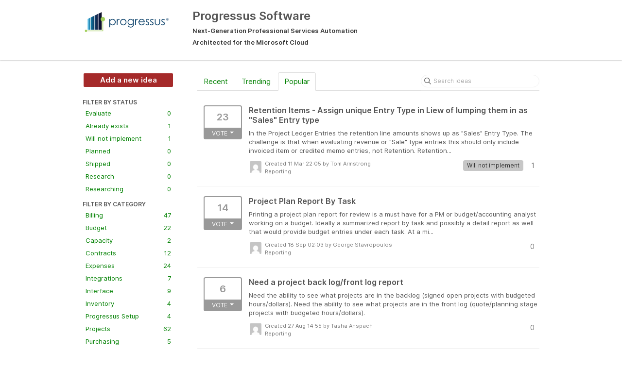

--- FILE ---
content_type: text/html; charset=utf-8
request_url: https://progressussoftware.ideas.aha.io/?category=6608977945897240842&sort=popular
body_size: 7903
content:
<!DOCTYPE html>
<html lang="en">
  <head>
    <meta http-equiv="X-UA-Compatible" content="IE=edge" />
    <meta http-equiv="Content-Type" content="text/html charset=UTF-8" />
    <meta name="publishing" content="true">
    <title>Reporting | Progressus Software</title>
<meta name="description" content="Customer Feedback for Plumbline Consulting . Add a new product idea or vote on an existing idea using the Plumbline Consulting customer feedback form.">

    <script>
//<![CDATA[

      window.ahaLoaded = false;
      window.isIdeaPortal = true;
      window.portalAssets = {"js":["/assets/runtime-v2-20104273a090ccdcb2338bac31a3b61b.js","/assets/vendor-v2-16d039b5a354d53c1c02493b2a92d909.js","/assets/idea_portals-v2-72b342884b03633227091d664449905f.js","/assets/idea_portals-v2-e6ed26f3692f363180c1b5f0fdec4f55.css"]};

//]]>
</script>
      <script>
    window.sentryRelease = window.sentryRelease || "bc10176504";
  </script>



      <link rel="stylesheet" href="https://cdn.aha.io/assets/idea_portals-v2-e6ed26f3692f363180c1b5f0fdec4f55.css" data-turbolinks-track="true" media="all" />
    <script src="https://cdn.aha.io/assets/runtime-v2-20104273a090ccdcb2338bac31a3b61b.js" data-turbolinks-track="true"></script>
    <script src="https://cdn.aha.io/assets/vendor-v2-16d039b5a354d53c1c02493b2a92d909.js" data-turbolinks-track="true"></script>
      <script src="https://cdn.aha.io/assets/idea_portals-v2-72b342884b03633227091d664449905f.js" data-turbolinks-track="true"></script>
    <meta name="csrf-param" content="authenticity_token" />
<meta name="csrf-token" content="nz9lufWlVY8EKUQW72XX3KCBSHQDTK_fdtS5lyWzR8zIi-yYy6q3qVYwGdJT5zpRwwHJsZrs4Tfhb4dKfqYHtg" />
    <meta name="viewport" content="width=device-width, initial-scale=1" />
    <meta name="locale" content="en" />
    <meta name="portal-token" content="540b25344289e0ba708d96b906a440b1" />
    <meta name="idea-portal-id" content="6548853913272017194" />


      <link rel="canonical" href="https://progressussoftware.ideas.aha.io/">

  </head>
  <body class="ideas-portal public">
    
    <style>
  body {  background-color: white; }
section {
  border: none;
  box-shadow: none;
}

.btn-primary { background-color: Brown; }
.btn-outline.btn-primary {  border-color: White;  color: White;  }
.btn-primary:mouseover { background-color: DimGray; }
.btn-outline.btn-primary:mouseover {  border-color: White;  color: Black;  }





.portal-sidebar .filter.active { 
background: DarkBlue; 
} 
.filters .filter span { 
color: green; 
}
.filter { 
color: green; 
} 
.nav > li > a { 
color: green; 
} 
.nav > li.active > a { 
color: green; 
}
.breadcrumb li:first-child a { 
color: green; 
}
.breadcrumb a { 
color: green; 
}

</style>



      <header class="portal-aha-header">
      <div class="container">
        <a href="/ideas">
          <div class="logo pull-left">
            <img alt="Plumbline Consulting Ideas Portal Logo" src="https://progressussoftware.ideas.aha.io/logo.png?i=1697738735" />
          </div>
        </a>
        <div class="title pull-left">
          <h1 class="">
            Progressus Software
          </h1>
          <h3>
            <div class="aha-editor-field aha-editor-field-subtitle">
              <h5>Next-Generation Professional Services Automation</h5>
<h5>Architected for the Microsoft Cloud</h5>
            </div>
          </h3>
        </div>
        <div class="clearfix"></div>
      </div>
    </header>



<div class="container">
  <!-- Alerts in this file are used for the app and portals, they must not use the aha-alert web component -->




  <div class="portal-sidebar" id="portal-sidebar">
      <a class="btn btn-primary btn-outline add-idea-button" href="/ideas/new">Add a new idea</a>
    <button class="btn btn-link btn-navbar" data-show-text="Show menu" data-hide-text="Hide menu" type="button"></button>

    <div id="sidebar-rollup">
      <div class="my-ideas-filters-wrapper">
        
      </div>
        <div class="statuses-filters-wrapper">
          <h4>
            Filter by status
          </h4>
          <ul class="statuses filters">
              <li>
  <a class="filter " data-url-param-toggle-name="status" data-url-param-toggle-value="6649805064318546040" data-url-param-toggle-remove="page" rel="nofollow" href="/?category=6608977945897240842&amp;sort=popular&amp;status=6649805064318546040">
    Evaluate

    <span class="pull-right">
        0
    </span>
    <div class="clearfix"></div>
</a></li>

              <li>
  <a class="filter " data-url-param-toggle-name="status" data-url-param-toggle-value="6649804570092187645" data-url-param-toggle-remove="page" rel="nofollow" href="/?category=6608977945897240842&amp;sort=popular&amp;status=6649804570092187645">
    Already exists

    <span class="pull-right">
        1
    </span>
    <div class="clearfix"></div>
</a></li>

              <li>
  <a class="filter " data-url-param-toggle-name="status" data-url-param-toggle-value="6649804570234435714" data-url-param-toggle-remove="page" rel="nofollow" href="/?category=6608977945897240842&amp;sort=popular&amp;status=6649804570234435714">
    Will not implement

    <span class="pull-right">
        1
    </span>
    <div class="clearfix"></div>
</a></li>

              <li>
  <a class="filter " data-url-param-toggle-name="status" data-url-param-toggle-value="6649804570364528584" data-url-param-toggle-remove="page" rel="nofollow" href="/?category=6608977945897240842&amp;sort=popular&amp;status=6649804570364528584">
    Planned

    <span class="pull-right">
        0
    </span>
    <div class="clearfix"></div>
</a></li>

              <li>
  <a class="filter " data-url-param-toggle-name="status" data-url-param-toggle-value="6649804570513256048" data-url-param-toggle-remove="page" rel="nofollow" href="/?category=6608977945897240842&amp;sort=popular&amp;status=6649804570513256048">
    Shipped

    <span class="pull-right">
        0
    </span>
    <div class="clearfix"></div>
</a></li>

              <li>
  <a class="filter " data-url-param-toggle-name="status" data-url-param-toggle-value="6682817523124936682" data-url-param-toggle-remove="page" rel="nofollow" href="/?category=6608977945897240842&amp;sort=popular&amp;status=6682817523124936682">
    Research

    <span class="pull-right">
        0
    </span>
    <div class="clearfix"></div>
</a></li>

              <li>
  <a class="filter " data-url-param-toggle-name="status" data-url-param-toggle-value="6847489694856636364" data-url-param-toggle-remove="page" rel="nofollow" href="/?category=6608977945897240842&amp;sort=popular&amp;status=6847489694856636364">
    Researching

    <span class="pull-right">
        0
    </span>
    <div class="clearfix"></div>
</a></li>

          </ul>
        </div>
        <div class="categories-filters-wrapper">
          <h4>
            Filter by category
          </h4>
          <ul class="categories filters">
                  <li id="category-6608977616682949370">
  <a class="filter category-filter" data-url-param-toggle-name="category" data-url-param-toggle-value="6608977616682949370" data-url-param-toggle-remove="project,page" href="/?category=6608977616682949370&amp;sort=recent">
    <i class="category-collapser category-collapser--empty fa-solid fa-angle-right"></i>
    Billing
      <i class="fa-regular fa-circle-question" data-popover="true" data-content-ref="true"><script type="text/template">
        <p>Billing</p>
</script></i>
    <span class="pull-right">
      <span class="close hide">&times;</span>
      <span class="category-count">47</span>
    </span>
    <div class="clearfix"></div>
</a>
</li>

  <li id="category-6608977683169247893">
  <a class="filter category-filter" data-url-param-toggle-name="category" data-url-param-toggle-value="6608977683169247893" data-url-param-toggle-remove="project,page" href="/?category=6608977683169247893&amp;sort=recent">
    <i class="category-collapser category-collapser--empty fa-solid fa-angle-right"></i>
    Budget
      <i class="fa-regular fa-circle-question" data-popover="true" data-content-ref="true"><script type="text/template">
        <p>Budget</p>
</script></i>
    <span class="pull-right">
      <span class="close hide">&times;</span>
      <span class="category-count">22</span>
    </span>
    <div class="clearfix"></div>
</a>
</li>

  <li id="category-6608977905194536194">
  <a class="filter category-filter" data-url-param-toggle-name="category" data-url-param-toggle-value="6608977905194536194" data-url-param-toggle-remove="project,page" href="/?category=6608977905194536194&amp;sort=recent">
    <i class="category-collapser category-collapser--empty fa-solid fa-angle-right"></i>
    Capacity
      <i class="fa-regular fa-circle-question" data-popover="true" data-content-ref="true"><script type="text/template">
        <p>Capcity</p>
</script></i>
    <span class="pull-right">
      <span class="close hide">&times;</span>
      <span class="category-count">2</span>
    </span>
    <div class="clearfix"></div>
</a>
</li>

  <li id="category-6884233537214136218">
  <a class="filter category-filter" data-url-param-toggle-name="category" data-url-param-toggle-value="6884233537214136218" data-url-param-toggle-remove="project,page" href="/?category=6884233537214136218&amp;sort=recent">
    <i class="category-collapser category-collapser--empty fa-solid fa-angle-right"></i>
    Contracts
      <i class="fa-regular fa-circle-question" data-popover="true" data-content-ref="true"><script type="text/template">
        <p>Ideas that affect Contracts or Main Projects</p>
</script></i>
    <span class="pull-right">
      <span class="close hide">&times;</span>
      <span class="category-count">12</span>
    </span>
    <div class="clearfix"></div>
</a>
</li>

  <li id="category-6608977531083602001">
  <a class="filter category-filter" data-url-param-toggle-name="category" data-url-param-toggle-value="6608977531083602001" data-url-param-toggle-remove="project,page" href="/?category=6608977531083602001&amp;sort=recent">
    <i class="category-collapser category-collapser--empty fa-solid fa-angle-right"></i>
    Expenses
      <i class="fa-regular fa-circle-question" data-popover="true" data-content-ref="true"><script type="text/template">
        <p>Expenses</p>
</script></i>
    <span class="pull-right">
      <span class="close hide">&times;</span>
      <span class="category-count">24</span>
    </span>
    <div class="clearfix"></div>
</a>
</li>

  <li id="category-6548852045990390642">
  <a class="filter category-filter" data-url-param-toggle-name="category" data-url-param-toggle-value="6548852045990390642" data-url-param-toggle-remove="project,page" href="/?category=6548852045990390642&amp;sort=recent">
    <i class="category-collapser category-collapser--empty fa-solid fa-angle-right"></i>
    Integrations
      <i class="fa-regular fa-circle-question" data-popover="true" data-content-ref="true"><script type="text/template">
        <p>Integrations with other Products</p>
</script></i>
    <span class="pull-right">
      <span class="close hide">&times;</span>
      <span class="category-count">7</span>
    </span>
    <div class="clearfix"></div>
</a>
</li>

  <li id="category-6608977807270394435">
  <a class="filter category-filter" data-url-param-toggle-name="category" data-url-param-toggle-value="6608977807270394435" data-url-param-toggle-remove="project,page" href="/?category=6608977807270394435&amp;sort=recent">
    <i class="category-collapser category-collapser--empty fa-solid fa-angle-right"></i>
    Interface
      <i class="fa-regular fa-circle-question" data-popover="true" data-content-ref="true"><script type="text/template">
        <p>Interface</p>
</script></i>
    <span class="pull-right">
      <span class="close hide">&times;</span>
      <span class="category-count">9</span>
    </span>
    <div class="clearfix"></div>
</a>
</li>

  <li id="category-6608978506876822651">
  <a class="filter category-filter" data-url-param-toggle-name="category" data-url-param-toggle-value="6608978506876822651" data-url-param-toggle-remove="project,page" href="/?category=6608978506876822651&amp;sort=recent">
    <i class="category-collapser category-collapser--empty fa-solid fa-angle-right"></i>
    Inventory
      <i class="fa-regular fa-circle-question" data-popover="true" data-content-ref="true"><script type="text/template">
        <p>Inventory</p>
</script></i>
    <span class="pull-right">
      <span class="close hide">&times;</span>
      <span class="category-count">4</span>
    </span>
    <div class="clearfix"></div>
</a>
</li>

  <li id="category-6608977771073235198">
  <a class="filter category-filter" data-url-param-toggle-name="category" data-url-param-toggle-value="6608977771073235198" data-url-param-toggle-remove="project,page" href="/?category=6608977771073235198&amp;sort=recent">
    <i class="category-collapser category-collapser--empty fa-solid fa-angle-right"></i>
    Progressus Setup
      <i class="fa-regular fa-circle-question" data-popover="true" data-content-ref="true"><script type="text/template">
        <p>Progressus Setup</p>
</script></i>
    <span class="pull-right">
      <span class="close hide">&times;</span>
      <span class="category-count">4</span>
    </span>
    <div class="clearfix"></div>
</a>
</li>

  <li id="category-6608977736838735399">
  <a class="filter category-filter" data-url-param-toggle-name="category" data-url-param-toggle-value="6608977736838735399" data-url-param-toggle-remove="project,page" href="/?category=6608977736838735399&amp;sort=recent">
    <i class="category-collapser category-collapser--empty fa-solid fa-angle-right"></i>
    Projects
      <i class="fa-regular fa-circle-question" data-popover="true" data-content-ref="true"><script type="text/template">
        <p>Projects</p>
</script></i>
    <span class="pull-right">
      <span class="close hide">&times;</span>
      <span class="category-count">62</span>
    </span>
    <div class="clearfix"></div>
</a>
</li>

  <li id="category-6608978554833518940">
  <a class="filter category-filter" data-url-param-toggle-name="category" data-url-param-toggle-value="6608978554833518940" data-url-param-toggle-remove="project,page" href="/?category=6608978554833518940&amp;sort=recent">
    <i class="category-collapser category-collapser--empty fa-solid fa-angle-right"></i>
    Purchasing
      <i class="fa-regular fa-circle-question" data-popover="true" data-content-ref="true"><script type="text/template">
        <p>Purchasing</p>
</script></i>
    <span class="pull-right">
      <span class="close hide">&times;</span>
      <span class="category-count">5</span>
    </span>
    <div class="clearfix"></div>
</a>
</li>

  <li id="category-6608977945897240842">
  <a class="filter category-filter" data-url-param-toggle-name="category" data-url-param-toggle-value="6608977945897240842" data-url-param-toggle-remove="project,page" href="/?category=6608977945897240842&amp;sort=recent">
    <i class="category-collapser category-collapser--empty fa-solid fa-angle-right"></i>
    Reporting
      <i class="fa-regular fa-circle-question" data-popover="true" data-content-ref="true"><script type="text/template">
        <p>Reporting</p>
</script></i>
    <span class="pull-right">
      <span class="close hide">&times;</span>
      <span class="category-count">7</span>
    </span>
    <div class="clearfix"></div>
</a>
</li>

  <li id="category-6608979599523079633">
  <a class="filter category-filter" data-url-param-toggle-name="category" data-url-param-toggle-value="6608979599523079633" data-url-param-toggle-remove="project,page" href="/?category=6608979599523079633&amp;sort=recent">
    <i class="category-collapser category-collapser--empty fa-solid fa-angle-right"></i>
    Resources
      <i class="fa-regular fa-circle-question" data-popover="true" data-content-ref="true"><script type="text/template">
        <p>Resources</p>
</script></i>
    <span class="pull-right">
      <span class="close hide">&times;</span>
      <span class="category-count">29</span>
    </span>
    <div class="clearfix"></div>
</a>
</li>

  <li id="category-6884233454581326303">
  <a class="filter category-filter" data-url-param-toggle-name="category" data-url-param-toggle-value="6884233454581326303" data-url-param-toggle-remove="project,page" href="/?category=6884233454581326303&amp;sort=recent">
    <i class="category-collapser category-collapser--empty fa-solid fa-angle-right"></i>
    Subcontract
      <i class="fa-regular fa-circle-question" data-popover="true" data-content-ref="true"><script type="text/template">
        <p>Items that affect Subcontracts, Change Notices, Payment Requests</p>
</script></i>
    <span class="pull-right">
      <span class="close hide">&times;</span>
      <span class="category-count">6</span>
    </span>
    <div class="clearfix"></div>
</a>
</li>

  <li id="category-6608977866751602142">
  <a class="filter category-filter" data-url-param-toggle-name="category" data-url-param-toggle-value="6608977866751602142" data-url-param-toggle-remove="project,page" href="/?category=6608977866751602142&amp;sort=recent">
    <i class="category-collapser category-collapser--empty fa-solid fa-angle-right"></i>
    Templates
      <i class="fa-regular fa-circle-question" data-popover="true" data-content-ref="true"><script type="text/template">
        <p>Templates</p>
</script></i>
    <span class="pull-right">
      <span class="close hide">&times;</span>
      <span class="category-count">3</span>
    </span>
    <div class="clearfix"></div>
</a>
</li>

  <li id="category-6608977575116250222">
  <a class="filter category-filter" data-url-param-toggle-name="category" data-url-param-toggle-value="6608977575116250222" data-url-param-toggle-remove="project,page" href="/?category=6608977575116250222&amp;sort=recent">
    <i class="category-collapser category-collapser--empty fa-solid fa-angle-right"></i>
    Timesheets
      <i class="fa-regular fa-circle-question" data-popover="true" data-content-ref="true"><script type="text/template">
        <p>TimeSheets</p>
</script></i>
    <span class="pull-right">
      <span class="close hide">&times;</span>
      <span class="category-count">59</span>
    </span>
    <div class="clearfix"></div>
</a>
</li>

  <li id="category-6548852220944751341">
  <a class="filter category-filter" data-url-param-toggle-name="category" data-url-param-toggle-value="6548852220944751341" data-url-param-toggle-remove="project,page" href="/?category=6548852220944751341&amp;sort=recent">
    <i class="category-collapser category-collapser--empty fa-solid fa-angle-right"></i>
    Vertical Enhancement
      <i class="fa-regular fa-circle-question" data-popover="true" data-content-ref="true"><script type="text/template">
        <p>An Enhancement that makes us competitive in a vertical market.</p>
</script></i>
    <span class="pull-right">
      <span class="close hide">&times;</span>
      <span class="category-count">3</span>
    </span>
    <div class="clearfix"></div>
</a>
</li>

  <li id="category-6608977654899548305">
  <a class="filter category-filter" data-url-param-toggle-name="category" data-url-param-toggle-value="6608977654899548305" data-url-param-toggle-remove="project,page" href="/?category=6608977654899548305&amp;sort=recent">
    <i class="category-collapser category-collapser--empty fa-solid fa-angle-right"></i>
    WIP
      <i class="fa-regular fa-circle-question" data-popover="true" data-content-ref="true"><script type="text/template">
        <p>WIP</p>
</script></i>
    <span class="pull-right">
      <span class="close hide">&times;</span>
      <span class="category-count">11</span>
    </span>
    <div class="clearfix"></div>
</a>
</li>


          </ul>
            <script>
//<![CDATA[

              $("#category-6608977945897240842 .filter:first").addClass("active")
              $("#category-6608977945897240842 .close:first").removeClass("hide")
              $("#category-6608977945897240842 .category-count:first").addClass("hide")

//]]>
</script>        </div>
        <div class="signup-link">
      <a class="login-link" href="/portal_session/new">Log in / Sign up</a>
      <div class="login-popover popover portal-user">
        <!-- Alerts in this file are used for the app and portals, they must not use the aha-alert web component -->






<div class="email-popover ">
  <div class="arrow tooltip-arrow"></div>
  <form class="form-horizontal" action="/auth/redirect_to_auth" accept-charset="UTF-8" data-remote="true" method="post"><input type="hidden" name="authenticity_token" value="RboyyJ73M8VPa-jg34l4kFDQEc8D9cSQD6byP9uXdxj7HCFev9HVbaqvZNeU9tqeqV4BWnQPKDHmZHoJn12U5g" autocomplete="off" />
    <h3>Identify yourself with your email address</h3>
    <div class="control-group">
        <label class="control-label" for="sessions_email">Email address</label>
      <div class="controls">
        <input type="text" name="sessions[email]" id="email" placeholder="Email address" autocomplete="off" class="input-block-level" autofocus="autofocus" aria-required="true" />
      </div>
    </div>
    <div class="extra-fields"></div>

    <div class="control-group">
      <div class="controls">
        <input type="submit" name="commit" value="Next" class="btn btn-outline btn-primary pull-left" id="vote" data-disable-with="Sending…" />
      </div>
    </div>
    <div class="clearfix"></div>
</form></div>

      </div>
  </div>

    </div>
  </div>
  <div class="portal-content">
    <div class="portal-nav">
      <ul class="nav nav-tabs">
            <li class="">
              <a data-url-param-toggle-name="sort" data-url-param-toggle-value="recent" data-url-param-toggle-remove="page" rel="nofollow" href="/?category=6608977945897240842&amp;sort=recent">Recent</a>
            </li>
            <li class="">
              <a data-url-param-toggle-name="sort" data-url-param-toggle-value="trending" data-url-param-toggle-remove="page" rel="nofollow" href="/?category=6608977945897240842&amp;sort=trending">Trending</a>
            </li>
            <li class="active">
              <a data-url-param-toggle-name="sort" data-url-param-toggle-value="popular" data-url-param-toggle-remove="page" rel="nofollow" href="/?category=6608977945897240842">Popular</a>
            </li>
      </ul>
      <div class="search-form">
  <form class="form-horizontal idea-search-form" action="/ideas/search" accept-charset="UTF-8" method="get">
    <div class="search-field">
      <input type="text" name="query" id="query" class="input-medium search-query" placeholder="Search ideas" aria-label="Search ideas" />
      <a class="fa-regular fa-circle-xmark clear-button" style="display:none;" href="/ideas"></a>
    </div>
</form></div>

    </div>

    <ul class="list-ideas ideas">
            <li class="idea" id="6938520997192432801">
    <div class="idea-endorsement" id="idea-6938520997192432801-endorsement">
      <span class="btn-vote dropdown ">
        <span class="vote-count dropdown-toggle" data-toggle="dropdown">
          23
        </span>

        <span class="vote-status dropdown-toggle" data-toggle="dropdown">
              Vote
              <span class="caret"></span>
        </span>
        <ul class="dropdown-menu dropdown-vote">
            <li>
              <a data-disable="true" data-count="1" data-remote="true" rel="nofollow" data-method="post" href="/ideas/PGS-I-352/idea_endorsements?count=%2B1&amp;idea_ids%5B%5D=6938520997192432801&amp;idea_ids%5B%5D=6873642584160840506&amp;idea_ids%5B%5D=6865677691895702277&amp;idea_ids%5B%5D=7021918144414174314&amp;idea_ids%5B%5D=6746270166456348114&amp;idea_ids%5B%5D=6647121527118191176&amp;idea_ids%5B%5D=6630802585543993207">Add my vote +1</a>
            </li>
            <li>
              <a data-disable="true" data-count="2" data-remote="true" rel="nofollow" data-method="post" href="/ideas/PGS-I-352/idea_endorsements?count=%2B2&amp;idea_ids%5B%5D=6938520997192432801&amp;idea_ids%5B%5D=6873642584160840506&amp;idea_ids%5B%5D=6865677691895702277&amp;idea_ids%5B%5D=7021918144414174314&amp;idea_ids%5B%5D=6746270166456348114&amp;idea_ids%5B%5D=6647121527118191176&amp;idea_ids%5B%5D=6630802585543993207">+2</a>
            </li>
            <li>
              <a data-disable="true" data-count="3" data-remote="true" rel="nofollow" data-method="post" href="/ideas/PGS-I-352/idea_endorsements?count=%2B3&amp;idea_ids%5B%5D=6938520997192432801&amp;idea_ids%5B%5D=6873642584160840506&amp;idea_ids%5B%5D=6865677691895702277&amp;idea_ids%5B%5D=7021918144414174314&amp;idea_ids%5B%5D=6746270166456348114&amp;idea_ids%5B%5D=6647121527118191176&amp;idea_ids%5B%5D=6630802585543993207">+3</a>
            </li>
            <li>
              <a data-disable="true" data-count="4" data-remote="true" rel="nofollow" data-method="post" href="/ideas/PGS-I-352/idea_endorsements?count=%2B4&amp;idea_ids%5B%5D=6938520997192432801&amp;idea_ids%5B%5D=6873642584160840506&amp;idea_ids%5B%5D=6865677691895702277&amp;idea_ids%5B%5D=7021918144414174314&amp;idea_ids%5B%5D=6746270166456348114&amp;idea_ids%5B%5D=6647121527118191176&amp;idea_ids%5B%5D=6630802585543993207">+4</a>
            </li>
            <li>
              <a data-disable="true" data-count="5" data-remote="true" rel="nofollow" data-method="post" href="/ideas/PGS-I-352/idea_endorsements?count=%2B5&amp;idea_ids%5B%5D=6938520997192432801&amp;idea_ids%5B%5D=6873642584160840506&amp;idea_ids%5B%5D=6865677691895702277&amp;idea_ids%5B%5D=7021918144414174314&amp;idea_ids%5B%5D=6746270166456348114&amp;idea_ids%5B%5D=6647121527118191176&amp;idea_ids%5B%5D=6630802585543993207">+5</a>
            </li>
            <li>
              <a data-disable="true" data-count="6" data-remote="true" rel="nofollow" data-method="post" href="/ideas/PGS-I-352/idea_endorsements?count=%2B6&amp;idea_ids%5B%5D=6938520997192432801&amp;idea_ids%5B%5D=6873642584160840506&amp;idea_ids%5B%5D=6865677691895702277&amp;idea_ids%5B%5D=7021918144414174314&amp;idea_ids%5B%5D=6746270166456348114&amp;idea_ids%5B%5D=6647121527118191176&amp;idea_ids%5B%5D=6630802585543993207">+6</a>
            </li>
            <li>
              <a data-disable="true" data-count="7" data-remote="true" rel="nofollow" data-method="post" href="/ideas/PGS-I-352/idea_endorsements?count=%2B7&amp;idea_ids%5B%5D=6938520997192432801&amp;idea_ids%5B%5D=6873642584160840506&amp;idea_ids%5B%5D=6865677691895702277&amp;idea_ids%5B%5D=7021918144414174314&amp;idea_ids%5B%5D=6746270166456348114&amp;idea_ids%5B%5D=6647121527118191176&amp;idea_ids%5B%5D=6630802585543993207">+7</a>
            </li>
            <li>
              <a data-disable="true" data-count="8" data-remote="true" rel="nofollow" data-method="post" href="/ideas/PGS-I-352/idea_endorsements?count=%2B8&amp;idea_ids%5B%5D=6938520997192432801&amp;idea_ids%5B%5D=6873642584160840506&amp;idea_ids%5B%5D=6865677691895702277&amp;idea_ids%5B%5D=7021918144414174314&amp;idea_ids%5B%5D=6746270166456348114&amp;idea_ids%5B%5D=6647121527118191176&amp;idea_ids%5B%5D=6630802585543993207">+8</a>
            </li>
            <li>
              <a data-disable="true" data-count="9" data-remote="true" rel="nofollow" data-method="post" href="/ideas/PGS-I-352/idea_endorsements?count=%2B9&amp;idea_ids%5B%5D=6938520997192432801&amp;idea_ids%5B%5D=6873642584160840506&amp;idea_ids%5B%5D=6865677691895702277&amp;idea_ids%5B%5D=7021918144414174314&amp;idea_ids%5B%5D=6746270166456348114&amp;idea_ids%5B%5D=6647121527118191176&amp;idea_ids%5B%5D=6630802585543993207">+9</a>
            </li>
            <li>
              <a data-disable="true" data-count="10" data-remote="true" rel="nofollow" data-method="post" href="/ideas/PGS-I-352/idea_endorsements?count=%2B10&amp;idea_ids%5B%5D=6938520997192432801&amp;idea_ids%5B%5D=6873642584160840506&amp;idea_ids%5B%5D=6865677691895702277&amp;idea_ids%5B%5D=7021918144414174314&amp;idea_ids%5B%5D=6746270166456348114&amp;idea_ids%5B%5D=6647121527118191176&amp;idea_ids%5B%5D=6630802585543993207">+10</a>
            </li>
        </ul>
      </span>
    <div class="popover vote-popover portal-user"></div>
  </div>

  <a class="idea-link" href="/ideas/PGS-I-352">
    <div class="idea-details">
      <h3>
        Retention Items - Assign unique Entry Type in Liew of lumping them in as &quot;Sales&quot; Entry type 
        

      </h3>
      <div class="description">
          In the Project Ledger Entries the retention line amounts shows up as "Sales" Entry Type. The challenge is that when evaluating revenue or "Sale" type entries this should only include invoiced item or credited memo entries, not Retention. Retention...
      </div>
      <div class="idea-meta">
        <span class="avatar">
          <img alt="" src="https://secure.gravatar.com/avatar/e20c00d088fba46087f3e512e73d86b1?default=mm&rating=G&size=32" width="32" height="32" />
        </span>
        <div class="idea-meta-created">
          <div class="idea-meta-secondary">
            Created 11 Mar 22:05
              by Tom Armstrong
          </div>
          <div class="idea-meta-secondary">
            Reporting
          </div>
        </div>
        <span class="comment-count">
          <i class="fa-regular fa-comments"></i>
          1
        </span>
          <span class="status-pill" title="Will not implement" style="color: var(--theme-primary-text); border: none; background-color: #C7C7C7">Will not implement</span>
        <div class="clearfix"></div>
      </div>
    </div>
    <div class="clearfix"></div>
  </a>

  <div class="clearfix"></div>
</li>

            <li class="idea" id="6873642584160840506">
    <div class="idea-endorsement" id="idea-6873642584160840506-endorsement">
      <span class="btn-vote dropdown ">
        <span class="vote-count dropdown-toggle" data-toggle="dropdown">
          14
        </span>

        <span class="vote-status dropdown-toggle" data-toggle="dropdown">
              Vote
              <span class="caret"></span>
        </span>
        <ul class="dropdown-menu dropdown-vote">
            <li>
              <a data-disable="true" data-count="1" data-remote="true" rel="nofollow" data-method="post" href="/ideas/PGS-I-292/idea_endorsements?count=%2B1&amp;idea_ids%5B%5D=6938520997192432801&amp;idea_ids%5B%5D=6873642584160840506&amp;idea_ids%5B%5D=6865677691895702277&amp;idea_ids%5B%5D=7021918144414174314&amp;idea_ids%5B%5D=6746270166456348114&amp;idea_ids%5B%5D=6647121527118191176&amp;idea_ids%5B%5D=6630802585543993207">Add my vote +1</a>
            </li>
            <li>
              <a data-disable="true" data-count="2" data-remote="true" rel="nofollow" data-method="post" href="/ideas/PGS-I-292/idea_endorsements?count=%2B2&amp;idea_ids%5B%5D=6938520997192432801&amp;idea_ids%5B%5D=6873642584160840506&amp;idea_ids%5B%5D=6865677691895702277&amp;idea_ids%5B%5D=7021918144414174314&amp;idea_ids%5B%5D=6746270166456348114&amp;idea_ids%5B%5D=6647121527118191176&amp;idea_ids%5B%5D=6630802585543993207">+2</a>
            </li>
            <li>
              <a data-disable="true" data-count="3" data-remote="true" rel="nofollow" data-method="post" href="/ideas/PGS-I-292/idea_endorsements?count=%2B3&amp;idea_ids%5B%5D=6938520997192432801&amp;idea_ids%5B%5D=6873642584160840506&amp;idea_ids%5B%5D=6865677691895702277&amp;idea_ids%5B%5D=7021918144414174314&amp;idea_ids%5B%5D=6746270166456348114&amp;idea_ids%5B%5D=6647121527118191176&amp;idea_ids%5B%5D=6630802585543993207">+3</a>
            </li>
            <li>
              <a data-disable="true" data-count="4" data-remote="true" rel="nofollow" data-method="post" href="/ideas/PGS-I-292/idea_endorsements?count=%2B4&amp;idea_ids%5B%5D=6938520997192432801&amp;idea_ids%5B%5D=6873642584160840506&amp;idea_ids%5B%5D=6865677691895702277&amp;idea_ids%5B%5D=7021918144414174314&amp;idea_ids%5B%5D=6746270166456348114&amp;idea_ids%5B%5D=6647121527118191176&amp;idea_ids%5B%5D=6630802585543993207">+4</a>
            </li>
            <li>
              <a data-disable="true" data-count="5" data-remote="true" rel="nofollow" data-method="post" href="/ideas/PGS-I-292/idea_endorsements?count=%2B5&amp;idea_ids%5B%5D=6938520997192432801&amp;idea_ids%5B%5D=6873642584160840506&amp;idea_ids%5B%5D=6865677691895702277&amp;idea_ids%5B%5D=7021918144414174314&amp;idea_ids%5B%5D=6746270166456348114&amp;idea_ids%5B%5D=6647121527118191176&amp;idea_ids%5B%5D=6630802585543993207">+5</a>
            </li>
            <li>
              <a data-disable="true" data-count="6" data-remote="true" rel="nofollow" data-method="post" href="/ideas/PGS-I-292/idea_endorsements?count=%2B6&amp;idea_ids%5B%5D=6938520997192432801&amp;idea_ids%5B%5D=6873642584160840506&amp;idea_ids%5B%5D=6865677691895702277&amp;idea_ids%5B%5D=7021918144414174314&amp;idea_ids%5B%5D=6746270166456348114&amp;idea_ids%5B%5D=6647121527118191176&amp;idea_ids%5B%5D=6630802585543993207">+6</a>
            </li>
            <li>
              <a data-disable="true" data-count="7" data-remote="true" rel="nofollow" data-method="post" href="/ideas/PGS-I-292/idea_endorsements?count=%2B7&amp;idea_ids%5B%5D=6938520997192432801&amp;idea_ids%5B%5D=6873642584160840506&amp;idea_ids%5B%5D=6865677691895702277&amp;idea_ids%5B%5D=7021918144414174314&amp;idea_ids%5B%5D=6746270166456348114&amp;idea_ids%5B%5D=6647121527118191176&amp;idea_ids%5B%5D=6630802585543993207">+7</a>
            </li>
            <li>
              <a data-disable="true" data-count="8" data-remote="true" rel="nofollow" data-method="post" href="/ideas/PGS-I-292/idea_endorsements?count=%2B8&amp;idea_ids%5B%5D=6938520997192432801&amp;idea_ids%5B%5D=6873642584160840506&amp;idea_ids%5B%5D=6865677691895702277&amp;idea_ids%5B%5D=7021918144414174314&amp;idea_ids%5B%5D=6746270166456348114&amp;idea_ids%5B%5D=6647121527118191176&amp;idea_ids%5B%5D=6630802585543993207">+8</a>
            </li>
            <li>
              <a data-disable="true" data-count="9" data-remote="true" rel="nofollow" data-method="post" href="/ideas/PGS-I-292/idea_endorsements?count=%2B9&amp;idea_ids%5B%5D=6938520997192432801&amp;idea_ids%5B%5D=6873642584160840506&amp;idea_ids%5B%5D=6865677691895702277&amp;idea_ids%5B%5D=7021918144414174314&amp;idea_ids%5B%5D=6746270166456348114&amp;idea_ids%5B%5D=6647121527118191176&amp;idea_ids%5B%5D=6630802585543993207">+9</a>
            </li>
            <li>
              <a data-disable="true" data-count="10" data-remote="true" rel="nofollow" data-method="post" href="/ideas/PGS-I-292/idea_endorsements?count=%2B10&amp;idea_ids%5B%5D=6938520997192432801&amp;idea_ids%5B%5D=6873642584160840506&amp;idea_ids%5B%5D=6865677691895702277&amp;idea_ids%5B%5D=7021918144414174314&amp;idea_ids%5B%5D=6746270166456348114&amp;idea_ids%5B%5D=6647121527118191176&amp;idea_ids%5B%5D=6630802585543993207">+10</a>
            </li>
        </ul>
      </span>
    <div class="popover vote-popover portal-user"></div>
  </div>

  <a class="idea-link" href="/ideas/PGS-I-292">
    <div class="idea-details">
      <h3>
        Project Plan Report By Task
        

      </h3>
      <div class="description">
          Printing a project plan report for review is a must have for a PM or budget/accounting analyst working on a budget. Ideally a summarized report by task and possibly a detail report as well that would provide budget entries under each task. At a mi...
      </div>
      <div class="idea-meta">
        <span class="avatar">
          <img alt="" src="https://secure.gravatar.com/avatar/e3d8ba7c1632232864e83056116567b9?default=mm&rating=G&size=32" width="32" height="32" />
        </span>
        <div class="idea-meta-created">
          <div class="idea-meta-secondary">
            Created 18 Sep 02:03
              by George Stavropoulos
          </div>
          <div class="idea-meta-secondary">
            Reporting
          </div>
        </div>
        <span class="comment-count">
          <i class="fa-regular fa-comments"></i>
          0
        </span>
        <div class="clearfix"></div>
      </div>
    </div>
    <div class="clearfix"></div>
  </a>

  <div class="clearfix"></div>
</li>

            <li class="idea" id="6865677691895702277">
    <div class="idea-endorsement" id="idea-6865677691895702277-endorsement">
      <span class="btn-vote dropdown ">
        <span class="vote-count dropdown-toggle" data-toggle="dropdown">
          6
        </span>

        <span class="vote-status dropdown-toggle" data-toggle="dropdown">
              Vote
              <span class="caret"></span>
        </span>
        <ul class="dropdown-menu dropdown-vote">
            <li>
              <a data-disable="true" data-count="1" data-remote="true" rel="nofollow" data-method="post" href="/ideas/PGS-I-289/idea_endorsements?count=%2B1&amp;idea_ids%5B%5D=6938520997192432801&amp;idea_ids%5B%5D=6873642584160840506&amp;idea_ids%5B%5D=6865677691895702277&amp;idea_ids%5B%5D=7021918144414174314&amp;idea_ids%5B%5D=6746270166456348114&amp;idea_ids%5B%5D=6647121527118191176&amp;idea_ids%5B%5D=6630802585543993207">Add my vote +1</a>
            </li>
            <li>
              <a data-disable="true" data-count="2" data-remote="true" rel="nofollow" data-method="post" href="/ideas/PGS-I-289/idea_endorsements?count=%2B2&amp;idea_ids%5B%5D=6938520997192432801&amp;idea_ids%5B%5D=6873642584160840506&amp;idea_ids%5B%5D=6865677691895702277&amp;idea_ids%5B%5D=7021918144414174314&amp;idea_ids%5B%5D=6746270166456348114&amp;idea_ids%5B%5D=6647121527118191176&amp;idea_ids%5B%5D=6630802585543993207">+2</a>
            </li>
            <li>
              <a data-disable="true" data-count="3" data-remote="true" rel="nofollow" data-method="post" href="/ideas/PGS-I-289/idea_endorsements?count=%2B3&amp;idea_ids%5B%5D=6938520997192432801&amp;idea_ids%5B%5D=6873642584160840506&amp;idea_ids%5B%5D=6865677691895702277&amp;idea_ids%5B%5D=7021918144414174314&amp;idea_ids%5B%5D=6746270166456348114&amp;idea_ids%5B%5D=6647121527118191176&amp;idea_ids%5B%5D=6630802585543993207">+3</a>
            </li>
            <li>
              <a data-disable="true" data-count="4" data-remote="true" rel="nofollow" data-method="post" href="/ideas/PGS-I-289/idea_endorsements?count=%2B4&amp;idea_ids%5B%5D=6938520997192432801&amp;idea_ids%5B%5D=6873642584160840506&amp;idea_ids%5B%5D=6865677691895702277&amp;idea_ids%5B%5D=7021918144414174314&amp;idea_ids%5B%5D=6746270166456348114&amp;idea_ids%5B%5D=6647121527118191176&amp;idea_ids%5B%5D=6630802585543993207">+4</a>
            </li>
            <li>
              <a data-disable="true" data-count="5" data-remote="true" rel="nofollow" data-method="post" href="/ideas/PGS-I-289/idea_endorsements?count=%2B5&amp;idea_ids%5B%5D=6938520997192432801&amp;idea_ids%5B%5D=6873642584160840506&amp;idea_ids%5B%5D=6865677691895702277&amp;idea_ids%5B%5D=7021918144414174314&amp;idea_ids%5B%5D=6746270166456348114&amp;idea_ids%5B%5D=6647121527118191176&amp;idea_ids%5B%5D=6630802585543993207">+5</a>
            </li>
            <li>
              <a data-disable="true" data-count="6" data-remote="true" rel="nofollow" data-method="post" href="/ideas/PGS-I-289/idea_endorsements?count=%2B6&amp;idea_ids%5B%5D=6938520997192432801&amp;idea_ids%5B%5D=6873642584160840506&amp;idea_ids%5B%5D=6865677691895702277&amp;idea_ids%5B%5D=7021918144414174314&amp;idea_ids%5B%5D=6746270166456348114&amp;idea_ids%5B%5D=6647121527118191176&amp;idea_ids%5B%5D=6630802585543993207">+6</a>
            </li>
            <li>
              <a data-disable="true" data-count="7" data-remote="true" rel="nofollow" data-method="post" href="/ideas/PGS-I-289/idea_endorsements?count=%2B7&amp;idea_ids%5B%5D=6938520997192432801&amp;idea_ids%5B%5D=6873642584160840506&amp;idea_ids%5B%5D=6865677691895702277&amp;idea_ids%5B%5D=7021918144414174314&amp;idea_ids%5B%5D=6746270166456348114&amp;idea_ids%5B%5D=6647121527118191176&amp;idea_ids%5B%5D=6630802585543993207">+7</a>
            </li>
            <li>
              <a data-disable="true" data-count="8" data-remote="true" rel="nofollow" data-method="post" href="/ideas/PGS-I-289/idea_endorsements?count=%2B8&amp;idea_ids%5B%5D=6938520997192432801&amp;idea_ids%5B%5D=6873642584160840506&amp;idea_ids%5B%5D=6865677691895702277&amp;idea_ids%5B%5D=7021918144414174314&amp;idea_ids%5B%5D=6746270166456348114&amp;idea_ids%5B%5D=6647121527118191176&amp;idea_ids%5B%5D=6630802585543993207">+8</a>
            </li>
            <li>
              <a data-disable="true" data-count="9" data-remote="true" rel="nofollow" data-method="post" href="/ideas/PGS-I-289/idea_endorsements?count=%2B9&amp;idea_ids%5B%5D=6938520997192432801&amp;idea_ids%5B%5D=6873642584160840506&amp;idea_ids%5B%5D=6865677691895702277&amp;idea_ids%5B%5D=7021918144414174314&amp;idea_ids%5B%5D=6746270166456348114&amp;idea_ids%5B%5D=6647121527118191176&amp;idea_ids%5B%5D=6630802585543993207">+9</a>
            </li>
            <li>
              <a data-disable="true" data-count="10" data-remote="true" rel="nofollow" data-method="post" href="/ideas/PGS-I-289/idea_endorsements?count=%2B10&amp;idea_ids%5B%5D=6938520997192432801&amp;idea_ids%5B%5D=6873642584160840506&amp;idea_ids%5B%5D=6865677691895702277&amp;idea_ids%5B%5D=7021918144414174314&amp;idea_ids%5B%5D=6746270166456348114&amp;idea_ids%5B%5D=6647121527118191176&amp;idea_ids%5B%5D=6630802585543993207">+10</a>
            </li>
        </ul>
      </span>
    <div class="popover vote-popover portal-user"></div>
  </div>

  <a class="idea-link" href="/ideas/PGS-I-289">
    <div class="idea-details">
      <h3>
        Need a project back log/front log report
        

      </h3>
      <div class="description">
          Need the ability to see what projects are in the backlog (signed open projects with budgeted hours/dollars). Need the ability to see what projects are in the front log (quote/planning stage projects with budgeted hours/dollars).
      </div>
      <div class="idea-meta">
        <span class="avatar">
          <img alt="" src="https://secure.gravatar.com/avatar/46ea0b86045bca3bc0b56fa00605a708?default=mm&rating=G&size=32" width="32" height="32" />
        </span>
        <div class="idea-meta-created">
          <div class="idea-meta-secondary">
            Created 27 Aug 14:55
              by Tasha  Anspach
          </div>
          <div class="idea-meta-secondary">
            Reporting
          </div>
        </div>
        <span class="comment-count">
          <i class="fa-regular fa-comments"></i>
          0
        </span>
        <div class="clearfix"></div>
      </div>
    </div>
    <div class="clearfix"></div>
  </a>

  <div class="clearfix"></div>
</li>

            <li class="idea" id="7021918144414174314">
    <div class="idea-endorsement" id="idea-7021918144414174314-endorsement">
      <span class="btn-vote dropdown ">
        <span class="vote-count dropdown-toggle" data-toggle="dropdown">
          2
        </span>

        <span class="vote-status dropdown-toggle" data-toggle="dropdown">
              Vote
              <span class="caret"></span>
        </span>
        <ul class="dropdown-menu dropdown-vote">
            <li>
              <a data-disable="true" data-count="1" data-remote="true" rel="nofollow" data-method="post" href="/ideas/PGS-I-515/idea_endorsements?count=%2B1&amp;idea_ids%5B%5D=6938520997192432801&amp;idea_ids%5B%5D=6873642584160840506&amp;idea_ids%5B%5D=6865677691895702277&amp;idea_ids%5B%5D=7021918144414174314&amp;idea_ids%5B%5D=6746270166456348114&amp;idea_ids%5B%5D=6647121527118191176&amp;idea_ids%5B%5D=6630802585543993207">Add my vote +1</a>
            </li>
            <li>
              <a data-disable="true" data-count="2" data-remote="true" rel="nofollow" data-method="post" href="/ideas/PGS-I-515/idea_endorsements?count=%2B2&amp;idea_ids%5B%5D=6938520997192432801&amp;idea_ids%5B%5D=6873642584160840506&amp;idea_ids%5B%5D=6865677691895702277&amp;idea_ids%5B%5D=7021918144414174314&amp;idea_ids%5B%5D=6746270166456348114&amp;idea_ids%5B%5D=6647121527118191176&amp;idea_ids%5B%5D=6630802585543993207">+2</a>
            </li>
            <li>
              <a data-disable="true" data-count="3" data-remote="true" rel="nofollow" data-method="post" href="/ideas/PGS-I-515/idea_endorsements?count=%2B3&amp;idea_ids%5B%5D=6938520997192432801&amp;idea_ids%5B%5D=6873642584160840506&amp;idea_ids%5B%5D=6865677691895702277&amp;idea_ids%5B%5D=7021918144414174314&amp;idea_ids%5B%5D=6746270166456348114&amp;idea_ids%5B%5D=6647121527118191176&amp;idea_ids%5B%5D=6630802585543993207">+3</a>
            </li>
            <li>
              <a data-disable="true" data-count="4" data-remote="true" rel="nofollow" data-method="post" href="/ideas/PGS-I-515/idea_endorsements?count=%2B4&amp;idea_ids%5B%5D=6938520997192432801&amp;idea_ids%5B%5D=6873642584160840506&amp;idea_ids%5B%5D=6865677691895702277&amp;idea_ids%5B%5D=7021918144414174314&amp;idea_ids%5B%5D=6746270166456348114&amp;idea_ids%5B%5D=6647121527118191176&amp;idea_ids%5B%5D=6630802585543993207">+4</a>
            </li>
            <li>
              <a data-disable="true" data-count="5" data-remote="true" rel="nofollow" data-method="post" href="/ideas/PGS-I-515/idea_endorsements?count=%2B5&amp;idea_ids%5B%5D=6938520997192432801&amp;idea_ids%5B%5D=6873642584160840506&amp;idea_ids%5B%5D=6865677691895702277&amp;idea_ids%5B%5D=7021918144414174314&amp;idea_ids%5B%5D=6746270166456348114&amp;idea_ids%5B%5D=6647121527118191176&amp;idea_ids%5B%5D=6630802585543993207">+5</a>
            </li>
            <li>
              <a data-disable="true" data-count="6" data-remote="true" rel="nofollow" data-method="post" href="/ideas/PGS-I-515/idea_endorsements?count=%2B6&amp;idea_ids%5B%5D=6938520997192432801&amp;idea_ids%5B%5D=6873642584160840506&amp;idea_ids%5B%5D=6865677691895702277&amp;idea_ids%5B%5D=7021918144414174314&amp;idea_ids%5B%5D=6746270166456348114&amp;idea_ids%5B%5D=6647121527118191176&amp;idea_ids%5B%5D=6630802585543993207">+6</a>
            </li>
            <li>
              <a data-disable="true" data-count="7" data-remote="true" rel="nofollow" data-method="post" href="/ideas/PGS-I-515/idea_endorsements?count=%2B7&amp;idea_ids%5B%5D=6938520997192432801&amp;idea_ids%5B%5D=6873642584160840506&amp;idea_ids%5B%5D=6865677691895702277&amp;idea_ids%5B%5D=7021918144414174314&amp;idea_ids%5B%5D=6746270166456348114&amp;idea_ids%5B%5D=6647121527118191176&amp;idea_ids%5B%5D=6630802585543993207">+7</a>
            </li>
            <li>
              <a data-disable="true" data-count="8" data-remote="true" rel="nofollow" data-method="post" href="/ideas/PGS-I-515/idea_endorsements?count=%2B8&amp;idea_ids%5B%5D=6938520997192432801&amp;idea_ids%5B%5D=6873642584160840506&amp;idea_ids%5B%5D=6865677691895702277&amp;idea_ids%5B%5D=7021918144414174314&amp;idea_ids%5B%5D=6746270166456348114&amp;idea_ids%5B%5D=6647121527118191176&amp;idea_ids%5B%5D=6630802585543993207">+8</a>
            </li>
            <li>
              <a data-disable="true" data-count="9" data-remote="true" rel="nofollow" data-method="post" href="/ideas/PGS-I-515/idea_endorsements?count=%2B9&amp;idea_ids%5B%5D=6938520997192432801&amp;idea_ids%5B%5D=6873642584160840506&amp;idea_ids%5B%5D=6865677691895702277&amp;idea_ids%5B%5D=7021918144414174314&amp;idea_ids%5B%5D=6746270166456348114&amp;idea_ids%5B%5D=6647121527118191176&amp;idea_ids%5B%5D=6630802585543993207">+9</a>
            </li>
            <li>
              <a data-disable="true" data-count="10" data-remote="true" rel="nofollow" data-method="post" href="/ideas/PGS-I-515/idea_endorsements?count=%2B10&amp;idea_ids%5B%5D=6938520997192432801&amp;idea_ids%5B%5D=6873642584160840506&amp;idea_ids%5B%5D=6865677691895702277&amp;idea_ids%5B%5D=7021918144414174314&amp;idea_ids%5B%5D=6746270166456348114&amp;idea_ids%5B%5D=6647121527118191176&amp;idea_ids%5B%5D=6630802585543993207">+10</a>
            </li>
        </ul>
      </span>
    <div class="popover vote-popover portal-user"></div>
  </div>

  <a class="idea-link" href="/ideas/PGS-I-515">
    <div class="idea-details">
      <h3>
        Need the ability to print a Sales Quote report from Advanced Projects that uses the Invoice Setup options
        

      </h3>
      <div class="description">
          The Sales Quote report in Advanced Projects should print using the options designated in the Invoice Setup Template. Currently Advanced Projects does not have its own Sales Quote report format, so it uses the base BC version. When this prints it s...
      </div>
      <div class="idea-meta">
        <span class="avatar">
          <img alt="" src="https://secure.gravatar.com/avatar/b6cfcf76de7202338487e52e18f2eef6?default=mm&rating=G&size=32" width="32" height="32" />
        </span>
        <div class="idea-meta-created">
          <div class="idea-meta-secondary">
            Created 22 Oct 15:48
              by Seth Woolley
          </div>
          <div class="idea-meta-secondary">
            Reporting
          </div>
        </div>
        <span class="comment-count">
          <i class="fa-regular fa-comments"></i>
          1
        </span>
          <span class="status-pill" title="Already exists" style="color: var(--theme-primary-text); border: none; background-color: #DDBEC7">Already exists</span>
        <div class="clearfix"></div>
      </div>
    </div>
    <div class="clearfix"></div>
  </a>

  <div class="clearfix"></div>
</li>

            <li class="idea" id="6746270166456348114">
    <div class="idea-endorsement" id="idea-6746270166456348114-endorsement">
      <span class="btn-vote dropdown ">
        <span class="vote-count dropdown-toggle" data-toggle="dropdown">
          1
        </span>

        <span class="vote-status dropdown-toggle" data-toggle="dropdown">
              Vote
              <span class="caret"></span>
        </span>
        <ul class="dropdown-menu dropdown-vote">
            <li>
              <a data-disable="true" data-count="1" data-remote="true" rel="nofollow" data-method="post" href="/ideas/PGS-I-248/idea_endorsements?count=%2B1&amp;idea_ids%5B%5D=6938520997192432801&amp;idea_ids%5B%5D=6873642584160840506&amp;idea_ids%5B%5D=6865677691895702277&amp;idea_ids%5B%5D=7021918144414174314&amp;idea_ids%5B%5D=6746270166456348114&amp;idea_ids%5B%5D=6647121527118191176&amp;idea_ids%5B%5D=6630802585543993207">Add my vote +1</a>
            </li>
            <li>
              <a data-disable="true" data-count="2" data-remote="true" rel="nofollow" data-method="post" href="/ideas/PGS-I-248/idea_endorsements?count=%2B2&amp;idea_ids%5B%5D=6938520997192432801&amp;idea_ids%5B%5D=6873642584160840506&amp;idea_ids%5B%5D=6865677691895702277&amp;idea_ids%5B%5D=7021918144414174314&amp;idea_ids%5B%5D=6746270166456348114&amp;idea_ids%5B%5D=6647121527118191176&amp;idea_ids%5B%5D=6630802585543993207">+2</a>
            </li>
            <li>
              <a data-disable="true" data-count="3" data-remote="true" rel="nofollow" data-method="post" href="/ideas/PGS-I-248/idea_endorsements?count=%2B3&amp;idea_ids%5B%5D=6938520997192432801&amp;idea_ids%5B%5D=6873642584160840506&amp;idea_ids%5B%5D=6865677691895702277&amp;idea_ids%5B%5D=7021918144414174314&amp;idea_ids%5B%5D=6746270166456348114&amp;idea_ids%5B%5D=6647121527118191176&amp;idea_ids%5B%5D=6630802585543993207">+3</a>
            </li>
            <li>
              <a data-disable="true" data-count="4" data-remote="true" rel="nofollow" data-method="post" href="/ideas/PGS-I-248/idea_endorsements?count=%2B4&amp;idea_ids%5B%5D=6938520997192432801&amp;idea_ids%5B%5D=6873642584160840506&amp;idea_ids%5B%5D=6865677691895702277&amp;idea_ids%5B%5D=7021918144414174314&amp;idea_ids%5B%5D=6746270166456348114&amp;idea_ids%5B%5D=6647121527118191176&amp;idea_ids%5B%5D=6630802585543993207">+4</a>
            </li>
            <li>
              <a data-disable="true" data-count="5" data-remote="true" rel="nofollow" data-method="post" href="/ideas/PGS-I-248/idea_endorsements?count=%2B5&amp;idea_ids%5B%5D=6938520997192432801&amp;idea_ids%5B%5D=6873642584160840506&amp;idea_ids%5B%5D=6865677691895702277&amp;idea_ids%5B%5D=7021918144414174314&amp;idea_ids%5B%5D=6746270166456348114&amp;idea_ids%5B%5D=6647121527118191176&amp;idea_ids%5B%5D=6630802585543993207">+5</a>
            </li>
            <li>
              <a data-disable="true" data-count="6" data-remote="true" rel="nofollow" data-method="post" href="/ideas/PGS-I-248/idea_endorsements?count=%2B6&amp;idea_ids%5B%5D=6938520997192432801&amp;idea_ids%5B%5D=6873642584160840506&amp;idea_ids%5B%5D=6865677691895702277&amp;idea_ids%5B%5D=7021918144414174314&amp;idea_ids%5B%5D=6746270166456348114&amp;idea_ids%5B%5D=6647121527118191176&amp;idea_ids%5B%5D=6630802585543993207">+6</a>
            </li>
            <li>
              <a data-disable="true" data-count="7" data-remote="true" rel="nofollow" data-method="post" href="/ideas/PGS-I-248/idea_endorsements?count=%2B7&amp;idea_ids%5B%5D=6938520997192432801&amp;idea_ids%5B%5D=6873642584160840506&amp;idea_ids%5B%5D=6865677691895702277&amp;idea_ids%5B%5D=7021918144414174314&amp;idea_ids%5B%5D=6746270166456348114&amp;idea_ids%5B%5D=6647121527118191176&amp;idea_ids%5B%5D=6630802585543993207">+7</a>
            </li>
            <li>
              <a data-disable="true" data-count="8" data-remote="true" rel="nofollow" data-method="post" href="/ideas/PGS-I-248/idea_endorsements?count=%2B8&amp;idea_ids%5B%5D=6938520997192432801&amp;idea_ids%5B%5D=6873642584160840506&amp;idea_ids%5B%5D=6865677691895702277&amp;idea_ids%5B%5D=7021918144414174314&amp;idea_ids%5B%5D=6746270166456348114&amp;idea_ids%5B%5D=6647121527118191176&amp;idea_ids%5B%5D=6630802585543993207">+8</a>
            </li>
            <li>
              <a data-disable="true" data-count="9" data-remote="true" rel="nofollow" data-method="post" href="/ideas/PGS-I-248/idea_endorsements?count=%2B9&amp;idea_ids%5B%5D=6938520997192432801&amp;idea_ids%5B%5D=6873642584160840506&amp;idea_ids%5B%5D=6865677691895702277&amp;idea_ids%5B%5D=7021918144414174314&amp;idea_ids%5B%5D=6746270166456348114&amp;idea_ids%5B%5D=6647121527118191176&amp;idea_ids%5B%5D=6630802585543993207">+9</a>
            </li>
            <li>
              <a data-disable="true" data-count="10" data-remote="true" rel="nofollow" data-method="post" href="/ideas/PGS-I-248/idea_endorsements?count=%2B10&amp;idea_ids%5B%5D=6938520997192432801&amp;idea_ids%5B%5D=6873642584160840506&amp;idea_ids%5B%5D=6865677691895702277&amp;idea_ids%5B%5D=7021918144414174314&amp;idea_ids%5B%5D=6746270166456348114&amp;idea_ids%5B%5D=6647121527118191176&amp;idea_ids%5B%5D=6630802585543993207">+10</a>
            </li>
        </ul>
      </span>
    <div class="popover vote-popover portal-user"></div>
  </div>

  <a class="idea-link" href="/ideas/PGS-I-248">
    <div class="idea-details">
      <h3>
        Pre Built Power BI report for CRM 
        

      </h3>
      <div class="description">
          This would be a simple report that we could connect to any client's Dynamics CE quickly.
      </div>
      <div class="idea-meta">
        <span class="avatar">
          <img alt="" src="https://secure.gravatar.com/avatar/0774c5d8f5b0188aed8a9e13c7dbaefc?default=mm&rating=G&size=32" width="32" height="32" />
        </span>
        <div class="idea-meta-created">
          <div class="idea-meta-secondary">
            Created 10 Oct 20:13
              by Guest
          </div>
          <div class="idea-meta-secondary">
            Reporting
          </div>
        </div>
        <span class="comment-count">
          <i class="fa-regular fa-comments"></i>
          0
        </span>
        <div class="clearfix"></div>
      </div>
    </div>
    <div class="clearfix"></div>
  </a>

  <div class="clearfix"></div>
</li>

            <li class="idea" id="6647121527118191176">
    <div class="idea-endorsement" id="idea-6647121527118191176-endorsement">
      <span class="btn-vote dropdown ">
        <span class="vote-count dropdown-toggle" data-toggle="dropdown">
          1
        </span>

        <span class="vote-status dropdown-toggle" data-toggle="dropdown">
              Vote
              <span class="caret"></span>
        </span>
        <ul class="dropdown-menu dropdown-vote">
            <li>
              <a data-disable="true" data-count="1" data-remote="true" rel="nofollow" data-method="post" href="/ideas/PGS-I-128/idea_endorsements?count=%2B1&amp;idea_ids%5B%5D=6938520997192432801&amp;idea_ids%5B%5D=6873642584160840506&amp;idea_ids%5B%5D=6865677691895702277&amp;idea_ids%5B%5D=7021918144414174314&amp;idea_ids%5B%5D=6746270166456348114&amp;idea_ids%5B%5D=6647121527118191176&amp;idea_ids%5B%5D=6630802585543993207">Add my vote +1</a>
            </li>
            <li>
              <a data-disable="true" data-count="2" data-remote="true" rel="nofollow" data-method="post" href="/ideas/PGS-I-128/idea_endorsements?count=%2B2&amp;idea_ids%5B%5D=6938520997192432801&amp;idea_ids%5B%5D=6873642584160840506&amp;idea_ids%5B%5D=6865677691895702277&amp;idea_ids%5B%5D=7021918144414174314&amp;idea_ids%5B%5D=6746270166456348114&amp;idea_ids%5B%5D=6647121527118191176&amp;idea_ids%5B%5D=6630802585543993207">+2</a>
            </li>
            <li>
              <a data-disable="true" data-count="3" data-remote="true" rel="nofollow" data-method="post" href="/ideas/PGS-I-128/idea_endorsements?count=%2B3&amp;idea_ids%5B%5D=6938520997192432801&amp;idea_ids%5B%5D=6873642584160840506&amp;idea_ids%5B%5D=6865677691895702277&amp;idea_ids%5B%5D=7021918144414174314&amp;idea_ids%5B%5D=6746270166456348114&amp;idea_ids%5B%5D=6647121527118191176&amp;idea_ids%5B%5D=6630802585543993207">+3</a>
            </li>
            <li>
              <a data-disable="true" data-count="4" data-remote="true" rel="nofollow" data-method="post" href="/ideas/PGS-I-128/idea_endorsements?count=%2B4&amp;idea_ids%5B%5D=6938520997192432801&amp;idea_ids%5B%5D=6873642584160840506&amp;idea_ids%5B%5D=6865677691895702277&amp;idea_ids%5B%5D=7021918144414174314&amp;idea_ids%5B%5D=6746270166456348114&amp;idea_ids%5B%5D=6647121527118191176&amp;idea_ids%5B%5D=6630802585543993207">+4</a>
            </li>
            <li>
              <a data-disable="true" data-count="5" data-remote="true" rel="nofollow" data-method="post" href="/ideas/PGS-I-128/idea_endorsements?count=%2B5&amp;idea_ids%5B%5D=6938520997192432801&amp;idea_ids%5B%5D=6873642584160840506&amp;idea_ids%5B%5D=6865677691895702277&amp;idea_ids%5B%5D=7021918144414174314&amp;idea_ids%5B%5D=6746270166456348114&amp;idea_ids%5B%5D=6647121527118191176&amp;idea_ids%5B%5D=6630802585543993207">+5</a>
            </li>
            <li>
              <a data-disable="true" data-count="6" data-remote="true" rel="nofollow" data-method="post" href="/ideas/PGS-I-128/idea_endorsements?count=%2B6&amp;idea_ids%5B%5D=6938520997192432801&amp;idea_ids%5B%5D=6873642584160840506&amp;idea_ids%5B%5D=6865677691895702277&amp;idea_ids%5B%5D=7021918144414174314&amp;idea_ids%5B%5D=6746270166456348114&amp;idea_ids%5B%5D=6647121527118191176&amp;idea_ids%5B%5D=6630802585543993207">+6</a>
            </li>
            <li>
              <a data-disable="true" data-count="7" data-remote="true" rel="nofollow" data-method="post" href="/ideas/PGS-I-128/idea_endorsements?count=%2B7&amp;idea_ids%5B%5D=6938520997192432801&amp;idea_ids%5B%5D=6873642584160840506&amp;idea_ids%5B%5D=6865677691895702277&amp;idea_ids%5B%5D=7021918144414174314&amp;idea_ids%5B%5D=6746270166456348114&amp;idea_ids%5B%5D=6647121527118191176&amp;idea_ids%5B%5D=6630802585543993207">+7</a>
            </li>
            <li>
              <a data-disable="true" data-count="8" data-remote="true" rel="nofollow" data-method="post" href="/ideas/PGS-I-128/idea_endorsements?count=%2B8&amp;idea_ids%5B%5D=6938520997192432801&amp;idea_ids%5B%5D=6873642584160840506&amp;idea_ids%5B%5D=6865677691895702277&amp;idea_ids%5B%5D=7021918144414174314&amp;idea_ids%5B%5D=6746270166456348114&amp;idea_ids%5B%5D=6647121527118191176&amp;idea_ids%5B%5D=6630802585543993207">+8</a>
            </li>
            <li>
              <a data-disable="true" data-count="9" data-remote="true" rel="nofollow" data-method="post" href="/ideas/PGS-I-128/idea_endorsements?count=%2B9&amp;idea_ids%5B%5D=6938520997192432801&amp;idea_ids%5B%5D=6873642584160840506&amp;idea_ids%5B%5D=6865677691895702277&amp;idea_ids%5B%5D=7021918144414174314&amp;idea_ids%5B%5D=6746270166456348114&amp;idea_ids%5B%5D=6647121527118191176&amp;idea_ids%5B%5D=6630802585543993207">+9</a>
            </li>
            <li>
              <a data-disable="true" data-count="10" data-remote="true" rel="nofollow" data-method="post" href="/ideas/PGS-I-128/idea_endorsements?count=%2B10&amp;idea_ids%5B%5D=6938520997192432801&amp;idea_ids%5B%5D=6873642584160840506&amp;idea_ids%5B%5D=6865677691895702277&amp;idea_ids%5B%5D=7021918144414174314&amp;idea_ids%5B%5D=6746270166456348114&amp;idea_ids%5B%5D=6647121527118191176&amp;idea_ids%5B%5D=6630802585543993207">+10</a>
            </li>
        </ul>
      </span>
    <div class="popover vote-popover portal-user"></div>
  </div>

  <a class="idea-link" href="/ideas/PGS-I-128">
    <div class="idea-details">
      <h3>
        Resource reports&gt; resource planning matrix- View as broken bug
        

      </h3>
      <div class="description">
          The View as Net change and/or balance options appear to be broken. Flipping between these two options doesn't do anything, the information stays the same.
      </div>
      <div class="idea-meta">
        <span class="avatar">
          <img alt="" src="https://secure.gravatar.com/avatar/78a2c223908bf05b81bfebbf803a5e85?default=mm&rating=G&size=32" width="32" height="32" />
        </span>
        <div class="idea-meta-created">
          <div class="idea-meta-secondary">
            Created 16 Jan 15:46
              by Guest
          </div>
          <div class="idea-meta-secondary">
            Reporting
          </div>
        </div>
        <span class="comment-count">
          <i class="fa-regular fa-comments"></i>
          0
        </span>
        <div class="clearfix"></div>
      </div>
    </div>
    <div class="clearfix"></div>
  </a>

  <div class="clearfix"></div>
</li>

            <li class="idea" id="6630802585543993207">
    <div class="idea-endorsement" id="idea-6630802585543993207-endorsement">
      <span class="btn-vote dropdown ">
        <span class="vote-count dropdown-toggle" data-toggle="dropdown">
          1
        </span>

        <span class="vote-status dropdown-toggle" data-toggle="dropdown">
              Vote
              <span class="caret"></span>
        </span>
        <ul class="dropdown-menu dropdown-vote">
            <li>
              <a data-disable="true" data-count="1" data-remote="true" rel="nofollow" data-method="post" href="/ideas/PGS-I-111/idea_endorsements?count=%2B1&amp;idea_ids%5B%5D=6938520997192432801&amp;idea_ids%5B%5D=6873642584160840506&amp;idea_ids%5B%5D=6865677691895702277&amp;idea_ids%5B%5D=7021918144414174314&amp;idea_ids%5B%5D=6746270166456348114&amp;idea_ids%5B%5D=6647121527118191176&amp;idea_ids%5B%5D=6630802585543993207">Add my vote +1</a>
            </li>
            <li>
              <a data-disable="true" data-count="2" data-remote="true" rel="nofollow" data-method="post" href="/ideas/PGS-I-111/idea_endorsements?count=%2B2&amp;idea_ids%5B%5D=6938520997192432801&amp;idea_ids%5B%5D=6873642584160840506&amp;idea_ids%5B%5D=6865677691895702277&amp;idea_ids%5B%5D=7021918144414174314&amp;idea_ids%5B%5D=6746270166456348114&amp;idea_ids%5B%5D=6647121527118191176&amp;idea_ids%5B%5D=6630802585543993207">+2</a>
            </li>
            <li>
              <a data-disable="true" data-count="3" data-remote="true" rel="nofollow" data-method="post" href="/ideas/PGS-I-111/idea_endorsements?count=%2B3&amp;idea_ids%5B%5D=6938520997192432801&amp;idea_ids%5B%5D=6873642584160840506&amp;idea_ids%5B%5D=6865677691895702277&amp;idea_ids%5B%5D=7021918144414174314&amp;idea_ids%5B%5D=6746270166456348114&amp;idea_ids%5B%5D=6647121527118191176&amp;idea_ids%5B%5D=6630802585543993207">+3</a>
            </li>
            <li>
              <a data-disable="true" data-count="4" data-remote="true" rel="nofollow" data-method="post" href="/ideas/PGS-I-111/idea_endorsements?count=%2B4&amp;idea_ids%5B%5D=6938520997192432801&amp;idea_ids%5B%5D=6873642584160840506&amp;idea_ids%5B%5D=6865677691895702277&amp;idea_ids%5B%5D=7021918144414174314&amp;idea_ids%5B%5D=6746270166456348114&amp;idea_ids%5B%5D=6647121527118191176&amp;idea_ids%5B%5D=6630802585543993207">+4</a>
            </li>
            <li>
              <a data-disable="true" data-count="5" data-remote="true" rel="nofollow" data-method="post" href="/ideas/PGS-I-111/idea_endorsements?count=%2B5&amp;idea_ids%5B%5D=6938520997192432801&amp;idea_ids%5B%5D=6873642584160840506&amp;idea_ids%5B%5D=6865677691895702277&amp;idea_ids%5B%5D=7021918144414174314&amp;idea_ids%5B%5D=6746270166456348114&amp;idea_ids%5B%5D=6647121527118191176&amp;idea_ids%5B%5D=6630802585543993207">+5</a>
            </li>
            <li>
              <a data-disable="true" data-count="6" data-remote="true" rel="nofollow" data-method="post" href="/ideas/PGS-I-111/idea_endorsements?count=%2B6&amp;idea_ids%5B%5D=6938520997192432801&amp;idea_ids%5B%5D=6873642584160840506&amp;idea_ids%5B%5D=6865677691895702277&amp;idea_ids%5B%5D=7021918144414174314&amp;idea_ids%5B%5D=6746270166456348114&amp;idea_ids%5B%5D=6647121527118191176&amp;idea_ids%5B%5D=6630802585543993207">+6</a>
            </li>
            <li>
              <a data-disable="true" data-count="7" data-remote="true" rel="nofollow" data-method="post" href="/ideas/PGS-I-111/idea_endorsements?count=%2B7&amp;idea_ids%5B%5D=6938520997192432801&amp;idea_ids%5B%5D=6873642584160840506&amp;idea_ids%5B%5D=6865677691895702277&amp;idea_ids%5B%5D=7021918144414174314&amp;idea_ids%5B%5D=6746270166456348114&amp;idea_ids%5B%5D=6647121527118191176&amp;idea_ids%5B%5D=6630802585543993207">+7</a>
            </li>
            <li>
              <a data-disable="true" data-count="8" data-remote="true" rel="nofollow" data-method="post" href="/ideas/PGS-I-111/idea_endorsements?count=%2B8&amp;idea_ids%5B%5D=6938520997192432801&amp;idea_ids%5B%5D=6873642584160840506&amp;idea_ids%5B%5D=6865677691895702277&amp;idea_ids%5B%5D=7021918144414174314&amp;idea_ids%5B%5D=6746270166456348114&amp;idea_ids%5B%5D=6647121527118191176&amp;idea_ids%5B%5D=6630802585543993207">+8</a>
            </li>
            <li>
              <a data-disable="true" data-count="9" data-remote="true" rel="nofollow" data-method="post" href="/ideas/PGS-I-111/idea_endorsements?count=%2B9&amp;idea_ids%5B%5D=6938520997192432801&amp;idea_ids%5B%5D=6873642584160840506&amp;idea_ids%5B%5D=6865677691895702277&amp;idea_ids%5B%5D=7021918144414174314&amp;idea_ids%5B%5D=6746270166456348114&amp;idea_ids%5B%5D=6647121527118191176&amp;idea_ids%5B%5D=6630802585543993207">+9</a>
            </li>
            <li>
              <a data-disable="true" data-count="10" data-remote="true" rel="nofollow" data-method="post" href="/ideas/PGS-I-111/idea_endorsements?count=%2B10&amp;idea_ids%5B%5D=6938520997192432801&amp;idea_ids%5B%5D=6873642584160840506&amp;idea_ids%5B%5D=6865677691895702277&amp;idea_ids%5B%5D=7021918144414174314&amp;idea_ids%5B%5D=6746270166456348114&amp;idea_ids%5B%5D=6647121527118191176&amp;idea_ids%5B%5D=6630802585543993207">+10</a>
            </li>
        </ul>
      </span>
    <div class="popover vote-popover portal-user"></div>
  </div>

  <a class="idea-link" href="/ideas/PGS-I-111">
    <div class="idea-details">
      <h3>
        Resource Planning Bud./Booked- View As doesn&#39;t function
        

      </h3>
      <div class="description">
          On this page if you flip between the Net change and other option in the View as field, it does nothing. Look into what the view as should do and either fix it or remove the view as filter option
      </div>
      <div class="idea-meta">
        <span class="avatar">
          <img alt="" src="https://secure.gravatar.com/avatar/8df16d09a8364206b7f264a6772f24f0?default=mm&rating=G&size=32" width="32" height="32" />
        </span>
        <div class="idea-meta-created">
          <div class="idea-meta-secondary">
            Created 03 Dec 16:20
              by Guest
          </div>
          <div class="idea-meta-secondary">
            Reporting
          </div>
        </div>
        <span class="comment-count">
          <i class="fa-regular fa-comments"></i>
          0
        </span>
        <div class="clearfix"></div>
      </div>
    </div>
    <div class="clearfix"></div>
  </a>

  <div class="clearfix"></div>
</li>

    </ul>
    

  </div>
</div>


      <div class="portal-aha-footer">
      <div class="container">
        <footer>
          <div class="powered-by">
            Idea management by <a href="https://www.aha.io/ideas/overview?utm_source=ideas-portal" target="_blank">Aha!</a>

          </div>
        </footer>
      </div>
    </div>




    <div class="modal hide fade" id="modal-window"></div>
  </body>
</html>

